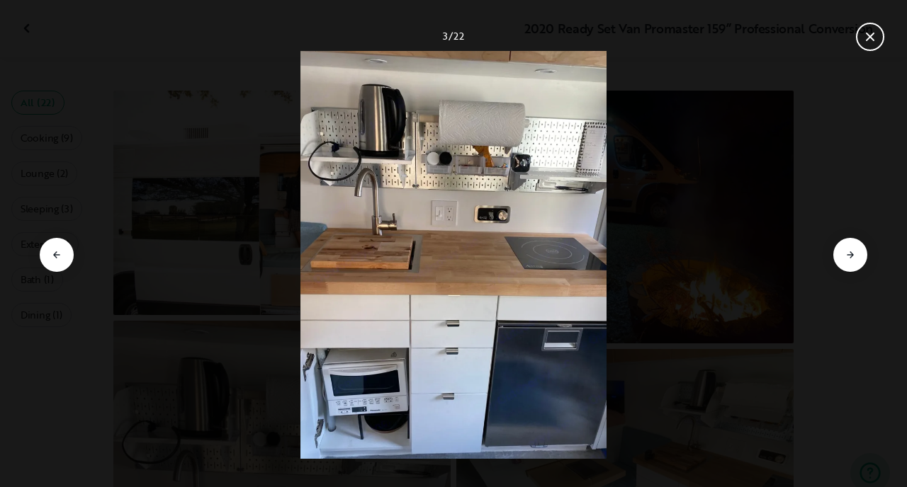

--- FILE ---
content_type: text/html; charset=utf-8
request_url: https://ca.outdoorsy.com/rv-rental/vero-beach_fl/2020_dodge_promaster_194241-listing/photos?image=1635726
body_size: 19477
content:
<!DOCTYPE html><html lang="en-ca"><head><link rel="preload" as="style" data-href="https://use.typekit.net/sek7qeo.css" data-optimized-fonts="true"/><meta charSet="utf-8"/><link rel="preconnect" href="https://use.typekit.net" crossorigin="anonymous"/><link rel="preconnect" href="https://p.typekit.net" crossorigin="anonymous"/><link rel="stylesheet" data-href="https://use.typekit.net/sek7qeo.css" data-optimized-fonts="true"/><link rel="icon" href="/favicon.png"/><link rel="manifest" href="/manifest.json"/><meta property="fb:app_id" content="604465049688341"/><meta name="twitter:card" content="summary"/><meta name="twitter:site" content="@outdoorsy"/><meta name="application-name" content="Outdoorsy"/><meta name="theme-color" content="#ffffff"/><meta name="apple-mobile-web-capable" content="yes"/><meta name="apple-mobile-web-title" content="Outdoorsy"/><meta name="apple-mobile-web-status-bar-style" content="black-translucent"/><meta name="version" content="c97fac9"/><meta name="viewport" content="width=device-width, initial-scale=1, maximum-scale=1"/><link rel="preconnect" href="https://cdn.segment.com" crossorigin="anonymous"/><link rel="preload" href="https://cdn.optimizely.com/datafiles/VA837yshM4H8cwibjQNoJ.json"/><link rel="preconnect" href="//logx.optimizely.com"/><meta name="robots" content="max-image-preview:large"/><title>Photos | 2020 Dodge Other Camper van Rental in Vero Beach, FL | Outdoorsy</title><meta name="description" content="See 22 photos of this 2020 Dodge Other Camper van in Vero Beach, FL for rent now at CA$276.61/night"/><meta property="og:url" content="https://ca.outdoorsy.com/rv-rental/vero-beach_fl_united-states/2020_dodge_other_194241-listing"/><meta property="og:title" content="2020 Dodge Other Camper van Rental in Vero Beach, FL"/><meta property="og:description" content="See 22 photos of this 2020 Dodge Other Camper van in Vero Beach, FL for rent now at CA$276.61/night"/><meta property="og:image" content="https://res.cloudinary.com/outdoorsy/image/upload/c_limit,w_2880,h_2160/t_odw,a_exif,q_auto,f_webp,h_630,w_1200,c_fill/v1619388157/p/rentals/194241/images/qfszla2o0xqhvu7n81cw.jpg"/><meta property="og:type" content="product"/><meta property="product:price:amount" content="CA$276.61"/><meta property="product:price:currency" content="CAD"/><link rel="canonical" href="https://ca.outdoorsy.com/rv-rental/vero-beach_fl_united-states/2020_dodge_other_194241-listing/photos"/><link rel="alternate" href="https://www.outdoorsy.de/rv-rental/vero-beach_fl_united-states/2020_dodge_other_194241-listing/photos" hrefLang="de-de"/><link rel="alternate" href="https://www.outdoorsy.com.au/rv-rental/vero-beach_fl_united-states/2020_dodge_other_194241-listing/photos" hrefLang="en-au"/><link rel="alternate" href="https://ca.outdoorsy.com/rv-rental/vero-beach_fl_united-states/2020_dodge_other_194241-listing/photos" hrefLang="en-ca"/><link rel="alternate" href="https://www.outdoorsy.co.uk/rv-rental/vero-beach_fl_united-states/2020_dodge_other_194241-listing/photos" hrefLang="en-gb"/><link rel="alternate" href="https://nz.outdoorsy.com/rv-rental/vero-beach_fl_united-states/2020_dodge_other_194241-listing/photos" hrefLang="en-nz"/><link rel="alternate" href="https://www.outdoorsy.com/rv-rental/vero-beach_fl_united-states/2020_dodge_other_194241-listing/photos" hrefLang="en-us"/><link rel="alternate" href="https://es.outdoorsy.com/rv-rental/vero-beach_fl_united-states/2020_dodge_other_194241-listing/photos" hrefLang="es-es"/><link rel="alternate" href="https://ca-fr.outdoorsy.com/rv-rental/vero-beach_fl_united-states/2020_dodge_other_194241-listing/photos" hrefLang="fr-ca"/><link rel="alternate" href="https://www.outdoorsy.fr/rv-rental/vero-beach_fl_united-states/2020_dodge_other_194241-listing/photos" hrefLang="fr-fr"/><link rel="alternate" href="https://www.outdoorsy.it/rv-rental/vero-beach_fl_united-states/2020_dodge_other_194241-listing/photos" hrefLang="it-it"/><meta name="next-head-count" content="41"/><link rel="preload" href="/_next/static/css/603c58905c288321.css" as="style"/><link rel="stylesheet" href="/_next/static/css/603c58905c288321.css" data-n-g=""/><link rel="preload" href="/_next/static/css/308a11eeecef243b.css" as="style"/><link rel="stylesheet" href="/_next/static/css/308a11eeecef243b.css" data-n-p=""/><link rel="preload" href="/_next/static/css/d0539006b2bfc913.css" as="style"/><link rel="stylesheet" href="/_next/static/css/d0539006b2bfc913.css" data-n-p=""/><noscript data-n-css=""></noscript><script defer="" nomodule="" src="/_next/static/chunks/polyfills-78c92fac7aa8fdd8.js"></script><script src="https://cdn.cookielaw.org/scripttemplates/otSDKStub.js" data-domain-script="0192f822-f2dd-7198-a9f7-766683b5409e" defer="" data-nscript="beforeInteractive"></script><script src="/_next/static/chunks/webpack-86d15b5756ca85b3.js" defer=""></script><script src="/_next/static/chunks/framework-c4e8a6e1a702ade1.js" defer=""></script><script src="/_next/static/chunks/main-c85018673b3249e2.js" defer=""></script><script src="/_next/static/chunks/pages/_app-da4a9ce0e6c061dc.js" defer=""></script><script src="/_next/static/chunks/86492-c7b11fd0e2012671.js" defer=""></script><script src="/_next/static/chunks/46066-5a8f502e62ca9233.js" defer=""></script><script src="/_next/static/chunks/50013-8074d1e34ea18b18.js" defer=""></script><script src="/_next/static/chunks/34382-23f5980fdde48df5.js" defer=""></script><script src="/_next/static/chunks/pages/rv-rental/%5Blocation%5D/%5Bslug%5D/photos-b99976691e6f83f2.js" defer=""></script><script src="/_next/static/c97fac9/_buildManifest.js" defer=""></script><script src="/_next/static/c97fac9/_ssgManifest.js" defer=""></script><link rel="stylesheet" href="https://use.typekit.net/sek7qeo.css"/></head><body class=""><div id="__next"><!--$--><!--/$--><!--$--><!--/$--><!--$--><div class="fixed z-1299 bottom-6 right-6 transition-[margin-bottom] duration-300"></div><!--/$--><div class="font-sans" id="app"><div id="global-headers" class="relative"><div class=""></div></div><div class="relative min-h-[60vh]"><main class="overflow-hidden"><div class="grid grid-cols-main container-main gap-x-default"><div class="relative min-w-full gap-x-default col-start-0 col-span-16 lg:col-start-0 lg:col-span-18"><button class="GalleryOverlay_closeButton__tuVak" aria-label="Close gallery" data-testid="gallery-overlay-close-btn" style="position:absolute"><svg xmlns="http://www.w3.org/2000/svg" width="20" height="20" fill="none" viewBox="0 0 20 20" class="Icon_icon__h86M2"><path fill="currentColor" fill-rule="evenodd" d="M9.61 7.56a.55.55 0 0 1 .78 0l2.05 2.05a.55.55 0 0 1 0 .78l-2.05 2.05a.55.55 0 1 1-.78-.78L11.273 10 9.61 8.34a.55.55 0 0 1 0-.78" clip-rule="evenodd"></path></svg></button></div></div><header class="GalleryOverlay_header__GMNQb" id="gallery-header" style="position:absolute"><div class="GalleryHeader_wrapper__qUMxL gap-x-default md:grid-cols-main md:container-main"><div class="GalleryHeader_container__OyjNz"><h1 class="GalleryHeader_title__8PIlg">2020 Ready Set Van Promaster 159” Professional Conversion</h1></div></div></header><div class="grid grid-cols-main container-main gap-x-default"><section class="relative min-w-full gap-x-default col-start-0 col-span-16 lg:col-start-0 lg:col-span-18"><div class="GalleryOverlay_content__z3NW1 md:gap-x-default md:grid-cols-main"><aside class="GalleryOverlay_categories__DnFYF"><div class="GalleryCategories_wrapper__vUtIO"><div><button data-testid="button" data-size="small" data-shape="rectangle" data-variant="primary-outlined" class="Button_button__98gTJ before-focus-style rounded relative highlight transition-all duration-500 GalleryCategories_button__OxsYO"><span class="Button_content__wtKp9">All (22)</span></button></div><div><button data-testid="button" data-size="small" data-shape="rectangle" data-variant="gray-outlined" class="Button_button__98gTJ before-focus-style rounded relative highlight transition-all duration-500 GalleryCategories_button__OxsYO"><span class="Button_content__wtKp9">Cooking (9)</span></button></div><div><button data-testid="button" data-size="small" data-shape="rectangle" data-variant="gray-outlined" class="Button_button__98gTJ before-focus-style rounded relative highlight transition-all duration-500 GalleryCategories_button__OxsYO"><span class="Button_content__wtKp9">Lounge (2)</span></button></div><div><button data-testid="button" data-size="small" data-shape="rectangle" data-variant="gray-outlined" class="Button_button__98gTJ before-focus-style rounded relative highlight transition-all duration-500 GalleryCategories_button__OxsYO"><span class="Button_content__wtKp9">Sleeping (3)</span></button></div><div><button data-testid="button" data-size="small" data-shape="rectangle" data-variant="gray-outlined" class="Button_button__98gTJ before-focus-style rounded relative highlight transition-all duration-500 GalleryCategories_button__OxsYO"><span class="Button_content__wtKp9">Exterior (6)</span></button></div><div><button data-testid="button" data-size="small" data-shape="rectangle" data-variant="gray-outlined" class="Button_button__98gTJ before-focus-style rounded relative highlight transition-all duration-500 GalleryCategories_button__OxsYO"><span class="Button_content__wtKp9">Bath (1)</span></button></div><div><button data-testid="button" data-size="small" data-shape="rectangle" data-variant="gray-outlined" class="Button_button__98gTJ before-focus-style rounded relative highlight transition-all duration-500 GalleryCategories_button__OxsYO"><span class="Button_content__wtKp9">Dining (1)</span></button></div></div></aside><main class="GalleryOverlay_photos__rYo3O"><div class="GalleryList_wrapper__wpMKS"><div class="flex items-center justify-center h-64 col-span-2"><div class="text-gray-500 animate-pulse">Loading images...</div></div></div></main></div></section></div></main></div><div class=""></div></div><div class="Toastify"></div><div id="div-gpt-ad-1614955491295-0"></div></div><script id="__NEXT_DATA__" type="application/json">{"props":{"pageProps":{"query":{"location":"vero-beach_fl","slug":"2020_dodge_promaster_194241-listing"},"pathname":"/rv-rental/[location]/[slug]/photos","props":{}},"locale":"en-ca","messages":{"default":{}},"initialReduxState":{"modal":{"id":""},"dryDateProposal":{"data":null,"error":false,"isLoading":false},"postDateProposal":{"data":null,"error":false,"isLoading":false},"patchProposal":{"data":null,"error":false,"isLoading":false},"addons":{},"availability":{"data":[],"isFetched":false},"auth":{"hasTriedFetch":false,"isLoggingIn":false,"isFetching":false,"user":null,"isAuthenticated":false,"error":null,"phone":{"number":"","isModalOpen":false,"isTexting":false,"isResending":false,"isTexted":true,"isVerifyingCode":false,"isVerifiedCode":false,"error":null},"resetPassword":{"error":null,"loading":false}},"checkout":{"bundles":null,"booking":null,"checkoutSteps":null,"isLoading":false},"booking":{"details":{"data":null,"isFetching":false},"services":{"data":[],"isFetching":false},"owner":{"data":{},"isFetching":false,"error":false},"passenger":{"data":[],"isFetching":false,"error":false},"insuranceBundles":{"data":[],"isFetching":false,"error":false},"file":{"isFetching":false,"error":false},"bookingBundle":{"data":{},"isUpdated":false,"isUpdating":false,"error":false},"cards":{"data":[],"isFetching":false,"error":false},"withdrawalReasons":{"data":[],"isFetching":false,"error":false},"addService":{"isFetching":false,"error":false},"removeService":{"isFetching":false,"error":false},"addPassenger":"initial","removePassenger":"initial","updateStatus":{"isFetching":false,"error":false},"updateDriverVerification":{"isFetching":false,"error":false},"cancellationDetail":{"data":null,"isFetching":false,"error":false},"handoff":{"data":null,"isFetching":false,"error":false},"weather":{"data":null,"isFetching":false,"error":false}},"bookings":{"bookings":{}},"bookingsReview":{"data":[],"isFetching":false,"error":false},"cookies":{},"creditCards":{"cards":null},"delivery":{},"filterSlides":{"category":"all"},"globalHeader":{},"insuranceBundles":[],"listing":{"data":{"id":194241,"name":"2020 Ready Set Van Promaster 159” Professional Conversion","filtered_name":"","type":"camper-van","rental_category":"rv","display_vehicle_type":"Camper van","description":"Beautiful, professionally converted high roof long wheelbase Ram Promaster with amenities beyond most anything at this level, and it discreetly fits in a parking space!\n\nOur new favorite thing is to \"glamp\" with this van. We usually go to a legit camp site and we set up some chairs by the fire. And that is it! We cook on the van induction stove, but we do of course break out the smores on the real fire.\n\nWood floors, Birch cabinets, Comfy clean new full sized bed (*Note: not great for people \u003e 6'2\" unless one person laying a bit diagonal), Beautiful stainless sink, Induction cooktop, Stainless fridge with small freezer, Toaster oven, Marine toilet (liquids only please!), Rooftop A/C, Rooftop Air Vent/fan, a TON of storage, e.g. Garage for Toys like 2x full size mountain bikes (!), HOT water in sink, and HOT shower in cargo door area (outdoor - we just wear swimsuits instead of setting up a curtain). Van also has a safe bolted to the van chassis that can hold e.g. several laptops.\n\nBest part: Two Tesla batteries give you over plenty of power for the rooftop air conditioner overnight (no generator needed!) along with all your other electronics, and a 27 Gallon freshwater tank with self-draining greywater tank. No built in heater but we use a space heater on cold nights.\n\nIf you run out of battery, you can just plug in extension cord to regular home power outlet or drive the van for 5 hours or so for a full recharge via the alternator. Solar panels too mean that the van will run basically forever if you aren't using the air conditioner or space heater- its good for 1-2 days off the grid without recharging if you are using those.\n\nWindow covers for stealth camping\n\nTwo security cameras if you like that can be accessed by downloading the Amazon Blink app (you can change the password for privacy…)","filtered_description":"","summary":"","vehicle_class":"","vehicle_make":"Dodge","vehicle_model":"Other","vehicle_gvwr":0,"vehicle_box_length":0,"vehicle_length_with_hitch":0,"vehicle_amps":0,"vehicle_width":0,"vehicle_height":0,"vehicle_dry_weight":0,"vehicle_license_plate_state":"FL","vehicle_title":"2020 Dodge Other","slug":"/rv-rental/vero-beach_fl_united-states/2020_dodge_other_194241-listing","vehicle_year":2020,"vehicle_length":20,"availability_set":false,"created":"0001-01-01T00:00:00Z","updated":"0001-01-01T00:00:00Z","last_published":"2025-12-02T07:41:15.134928-08:00","first_published":"2020-10-05T16:07:44.97983-07:00","owner_user_id":1665210,"dealer":false,"pro":false,"unavailable":false,"has_been_published":true,"has_checkout_questions":false,"owner":{"id":1665210,"first_name":"Jordon","last_name":"Beckler","avatar_url":"","logo_url":"","mast_image_url":"https://res.cloudinary.com/outdoorsy/image/upload/v1611443232/p/users/1665210/images/hvrjpbqn55biodkurvlx.jpg","dealer":false,"pro":false,"guest":false,"slug":"","social":[],"cancel_policy":"flexible","cancel_policy_combo_bookings":"flexible","hidden":false,"description":"Hi!  The camper van is my child!  My girlfriend and I use it for weekends and vacations, and sometime spontaneous getways. Its been great during COVID. We take a lot of pride in the R/V and it is really nice. We are hardworking (Professor \u0026 lawyer), tidy people, and we also love entertaining, so it is with great pleasure that I would lend out the camper van for someone else to have an awesome experience!","experience":"","years_owned":1,"years_rving":0,"phone":"","disable_phone":false,"score":0,"reviews_count":5,"owner_score":5,"owner_reviews_count":3,"time_to_first_action":0,"response_percent":0,"average_response_time":0,"median_response_time":0,"total_bookings":0,"accepted_bookings":0,"accept_percent":0,"search_metrics_start_date":"0001-01-01T00:00:00Z","business_name":"","business_description":"","filtered_business_description":"","business_phone":"","business_website":"","outdoorsy_display_name":"","locale_language":"en-us","locale_base_currency":"USD","created":"2020-10-05T15:17:38.265524-07:00"},"description_included":"Fresh linens, Good french press coffee and espresso maker with pods, Hair dryer, Clothes steamer, Comprehensive first aid kit, Firewood and firestarter upon request. Plenty of other stuff available upon request (we have lots of hobbies so just let us know!)\n\nVerizon hotspot available, it costs me $15 per 5Gb after the monthly fee, so this is the same cost I will pass directly on to you.  Just as a reference, if you set your devices to low-data mode, this 5Gb will probably stream about 8 hours of netflix based on 0.7 Gb/hr at standard definition.  Just make sure you don't let your cell phone automatically connect to the hotspot if not needed!  5 Gb should be plenty for doing routine work.","description_recommendations":"We recommend camping at a campsite (in thr van of course), or going stealth mode parked in a residential neighborhood in a city. \"boondocking\" they call it - we haven't been bother by the cops yet...\n\nThere are also some great places nearby our home, on HipCamp.com\nWe recommend Ashby Acres - such a cool little spot to hang with horses by a fire.\nGo to the Keys!  Go to the springs near Ocala. Watch a rocket launch at canaveral! Head to Nashville, Savannah, or Charleston!  Go to the NC mountains even.","description_other":"We don’t want to put TOO many miles on the van, so we would rather folks didn’t take it too much farther than the southern Appalachian Mountains...\n\nNeed about 45 minutes before setting out to fill out the paperwork and train you on the van systems, but overall its pretty turn-key! Power management is important, however, so its important to discuss this.","published":true,"hidden":false,"external":false,"features":{"air_conditioner":true,"audio_inputs":true,"awning":false,"backup_camera":true,"bath_towels":false,"bathroom_sink":false,"beds_bunk":null,"beds_dinette_conversion":null,"beds_fold_out_sofa":null,"beds_full":1,"beds_king":0,"beds_other":null,"beds_queen":0,"beds_twin":0,"bike_rack":true,"bluetooth":false,"brake_controller":false,"burning_man_friendly":false,"cd_player":false,"ceiling_fan":true,"coffee_maker":false,"connector_type":null,"cooking_basics":false,"dining_table":true,"dishes_and_utensils":false,"extra_storage":true,"festival_friendly":false,"fuel_tank":24,"fuel_type":"gas","generator":true,"gray_tank":7,"handicap_accessible":false,"heater":false,"hitch_weight":null,"hookup_electric":false,"hookup_sewer":false,"hookup_water":false,"hot_water":false,"hot_water_tank":false,"inside_shower":false,"international_travel_allowed":false,"inverter":true,"kitchen_sink":true,"leveling_jacks":false,"microwave":false,"minimum_age":0,"mpg":0,"one_way_rentals":false,"outside_shower":true,"oven":true,"pet_friendly":false,"potable_water":false,"pots_and_pans":false,"propane_tank":0,"provides_receivers":false,"radio":true,"refrigerator":true,"satellite":false,"sewage_tank":0,"skylight":true,"slide_outs":0,"smoking_allowed":false,"solar":true,"stove":true,"tailgate_friendly":true,"toilet":true,"toilet_paper":false,"toiletries":false,"tow_hitch":true,"trailer_weight":null,"transmission":"automatic","tv_dvd":false,"washer_dryer":false,"water_tank":27,"wifi":false},"FeaturesMap":null,"coachnet_required":false,"coachnet_ready":true,"instant_book":false,"instant_book_leeway":0,"instant_book_type":"all","sleeps":2,"seatbelts":2,"sleeps_adults":0,"sleeps_kids":0,"minimum_renter_age":25,"rental_price_usage_item_id":0,"rental_price_usage_item":{"id":0,"owner_id":0,"name":"","unit":"","fee_type":"","included":0,"included_period":"","unlimited":false,"archived":false,"tax_rate_id":0,"single_tier":false},"presentment_currency":"CAD","settlement_currency":"USD","favorite":false,"delivery":true,"disallow_movement":false,"delivery_radius":100,"delivery_radius_miles":100,"delivery_radius_unit":"mile","estimated_delivery_price_per_mile":300,"original_url":"","primary_image_url":"https://res.cloudinary.com/outdoorsy/image/upload/v1619388157/p/rentals/194241/images/qfszla2o0xqhvu7n81cw.jpg","images":[{"id":1635721,"rental_id":194241,"primary":true,"interior_primary":false,"category":{"slug":"kitchen","name":"Cooking"},"position":1,"ai_position":14,"ai_description":"A happy couple stands in their open white **rv rental** camper van, featuring a custom interior design for travel adventures.","tags":"","description":"","skip_enhance":false,"video":false,"url":"https://res.cloudinary.com/outdoorsy/image/upload/v1619388157/p/rentals/194241/images/qfszla2o0xqhvu7n81cw.jpg","best":false,"status":"approved"},{"id":1635722,"rental_id":194241,"primary":false,"interior_primary":false,"category":{"slug":"travel","name":"Lounge"},"position":2,"ai_position":4,"ai_description":"A person relaxes by a warm campfire at night, beside a well-appointed RV rental camper van with its door open.","tags":"","description":"","skip_enhance":false,"video":false,"url":"https://res.cloudinary.com/outdoorsy/image/upload/v1619388169/p/rentals/194241/images/iflghegehnmyf53i1ags.jpg","best":false,"status":"approved"},{"id":1635726,"rental_id":194241,"primary":false,"interior_primary":false,"category":{"slug":"kitchen","name":"Cooking"},"position":3,"ai_position":3,"ai_description":"RV rental kitchen: compact setup with wood counter, sink, cooktop, kettle, under-counter fridge/microwave \u0026 pegboard storage.","tags":"","description":"","skip_enhance":false,"video":false,"url":"https://res.cloudinary.com/outdoorsy/image/upload/v1619388178/p/rentals/194241/images/o5rjiymwnrfetel8fxid.jpg","best":false,"status":"approved"},{"id":1635724,"rental_id":194241,"primary":false,"interior_primary":false,"category":{"slug":"kitchen","name":"Cooking"},"position":4,"ai_position":7,"ai_description":"Inside an **rv rental**: a compact living space featuring a bed, kitchenette, and work area for on-the-go comfort.","tags":"","description":"","skip_enhance":false,"video":false,"url":"https://res.cloudinary.com/outdoorsy/image/upload/v1619388194/p/rentals/194241/images/upes8iqs1qlrpag9kbvt.jpg","best":false,"status":"approved"},{"id":1521459,"rental_id":194241,"primary":false,"interior_primary":false,"category":{"slug":"bedroom","name":"Sleeping"},"position":5,"ai_position":2,"ai_description":"Cozy bed setup in an rv rental, featuring pillows, a surfboard bag, and overhead cabinets for storage in a converted van.","tags":"","description":"","skip_enhance":false,"video":false,"url":"https://res.cloudinary.com/outdoorsy/image/upload/v1619388217/p/rentals/194241/images/t6s4kazgwrsylabrdv3o.jpg","best":false,"status":"approved"},{"id":1521445,"rental_id":194241,"primary":false,"interior_primary":false,"category":{"slug":"exterior","name":"Exterior"},"position":6,"ai_position":9,"ai_description":"This white Ram ProMaster camper van conversion for rv rental offers a peek inside its cozy interior with a kitchen and seating.","tags":"","description":"","skip_enhance":false,"video":false,"url":"https://res.cloudinary.com/outdoorsy/image/upload/v1619388231/p/rentals/194241/images/inwoagkidrexvkw4bsxz.jpg","best":false,"status":"approved"},{"id":1521457,"rental_id":194241,"primary":false,"interior_primary":false,"category":{"slug":"bathroom","name":"Bath"},"position":7,"ai_position":5,"ai_description":"Compact rv rental interior: A hand lifts the seat of a composting toilet integrated under a bed, with storage visible.","tags":"","description":"","skip_enhance":false,"video":false,"url":"https://res.cloudinary.com/outdoorsy/image/upload/v1619388247/p/rentals/194241/images/uvzvgp8jicdwghcvymqn.jpg","best":false,"status":"approved"},{"id":1521455,"rental_id":194241,"primary":false,"interior_primary":false,"category":{"slug":"kitchen","name":"Cooking"},"position":8,"ai_position":1,"ai_description":"Inside an RV rental: Compact kitchenette with induction cooktop, fridge, and sink, alongside the driver's seat area.","tags":"","description":"","skip_enhance":false,"video":false,"url":"https://res.cloudinary.com/outdoorsy/image/upload/v1619388264/p/rentals/194241/images/hxvccqeybac0agzhx4gn.jpg","best":false,"status":"approved"},{"id":1521458,"rental_id":194241,"primary":false,"interior_primary":false,"category":{"slug":"bedroom","name":"Sleeping"},"position":9,"ai_position":6,"ai_description":"Practical storage in an rv rental: An open drawer filled with clothes and socks, flanked by blue seats, with a bed above.","tags":"","description":"","skip_enhance":false,"video":false,"url":"https://res.cloudinary.com/outdoorsy/image/upload/v1601938405/p/rentals/194241/images/hhmgkb0hoeipla4wlszq.jpg","best":false,"status":"approved"},{"id":1521454,"rental_id":194241,"primary":false,"interior_primary":false,"category":{"slug":"kitchen","name":"Cooking"},"position":10,"ai_position":11,"ai_description":"RV rental interior features blue seating, kitchenette with sink, overhead bed, wood cabinets \u0026 AC.","tags":"","description":"","skip_enhance":false,"video":false,"url":"https://res.cloudinary.com/outdoorsy/image/upload/v1601938368/p/rentals/194241/images/dm9ecnqhtqfkrt6orotk.jpg","best":false,"status":"approved"},{"id":1521461,"rental_id":194241,"primary":false,"interior_primary":false,"category":{"slug":"exterior","name":"Exterior"},"position":11,"ai_position":12,"ai_description":"White RV rental (Ram Promaster camper van) parked on gravel in a beautiful fall landscape with colorful trees under a cloudy sky.","tags":"","description":"","skip_enhance":false,"video":false,"url":"https://res.cloudinary.com/outdoorsy/image/upload/v1601938436/p/rentals/194241/images/b9mgqgnprm0ofhymlasb.jpg","best":false,"status":"approved"},{"id":1521460,"rental_id":194241,"primary":false,"interior_primary":false,"category":{"slug":"exterior","name":"Exterior"},"position":12,"ai_position":10,"ai_description":"Experience van life with this cozy white rv rental, parked on a gravel path by a lake and vibrant autumn trees. Open door shows interior.","tags":"","description":"","skip_enhance":false,"video":false,"url":"https://res.cloudinary.com/outdoorsy/image/upload/v1601938435/p/rentals/194241/images/utdqgmeduusnqfmdejiq.jpg","best":false,"status":"approved"},{"id":1521456,"rental_id":194241,"primary":false,"interior_primary":false,"category":{"slug":"kitchen","name":"Cooking"},"position":13,"ai_position":15,"ai_description":"RV rental interior: Lift the blue cushion to reveal secure under-bench storage with a keypad safe and essential supplies.","tags":"","description":"","skip_enhance":false,"video":false,"url":"https://res.cloudinary.com/outdoorsy/image/upload/v1601938391/p/rentals/194241/images/pkfcxju7ybpfja7szw7o.jpg","best":false,"status":"approved"},{"id":1521453,"rental_id":194241,"primary":false,"interior_primary":false,"category":{"slug":"exterior","name":"Exterior"},"position":14,"ai_position":16,"ai_description":"This converted Ram ProMaster camper van interior, suitable for RV rental, shows a kitchenette and seating.","tags":"","description":"","skip_enhance":false,"video":false,"url":"https://res.cloudinary.com/outdoorsy/image/upload/v1601938367/p/rentals/194241/images/r8hxpudy0tkv5zasnm89.jpg","best":false,"status":"approved"},{"id":1521462,"rental_id":194241,"primary":false,"interior_primary":false,"category":{"slug":"bedroom","name":"Sleeping"},"position":15,"ai_position":13,"ai_description":"Explore this RV rental's rear setup: elevated bed, organized storage bins, and external shower for convenience.","tags":"","description":"","skip_enhance":false,"video":false,"url":"https://res.cloudinary.com/outdoorsy/image/upload/v1601938438/p/rentals/194241/images/dwbtdwgizhzyd5cvpcy5.jpg","best":false,"status":"approved"},{"id":1635723,"rental_id":194241,"primary":false,"interior_primary":false,"category":{"slug":"dining","name":"Dining"},"position":16,"ai_position":20,"ai_description":"A couple enjoys dinner inside their RV rental. A campfire glows outside the open door, offering a cozy travel meal experience.","tags":"","description":"","skip_enhance":false,"video":false,"url":"https://res.cloudinary.com/outdoorsy/image/upload/v1619388316/p/rentals/194241/images/hqpfxwm7rverv3mxq5uh.jpg","best":false,"status":"approved"},{"id":1635727,"rental_id":194241,"primary":false,"interior_primary":false,"category":{"slug":"kitchen","name":"Cooking"},"position":17,"ai_position":21,"ai_description":"RV rental kitchen: compact setup with wooden counters, sink (with cover), induction cooktop, and pegboard storage for a kettle and paper towels.","tags":"","description":"","skip_enhance":false,"video":false,"url":"https://res.cloudinary.com/outdoorsy/image/upload/v1619388283/p/rentals/194241/images/vr4qlatd0rzdm3len5hz.jpg","best":false,"status":"approved"},{"id":1635728,"rental_id":194241,"primary":false,"interior_primary":false,"category":{"slug":"kitchen","name":"Cooking"},"position":18,"ai_position":8,"ai_description":"Modern RV rental kitchen featuring a sink, induction cooktop, and organized pegboard storage for efficient small-space living.","tags":"","description":"","skip_enhance":false,"video":false,"url":"https://res.cloudinary.com/outdoorsy/image/upload/v1611439773/p/rentals/194241/images/lfd8a5aw2ex9ou6iyhgw.jpg","best":false,"status":"approved"},{"id":1635729,"rental_id":194241,"primary":false,"interior_primary":false,"category":{"slug":"kitchen","name":"Cooking"},"position":19,"ai_position":22,"ai_description":"A person enjoys a meal from a bowl in an RV rental's campervan kitchen, featuring a sink, stove, and fridge.","tags":"","description":"","skip_enhance":false,"video":false,"url":"https://res.cloudinary.com/outdoorsy/image/upload/v1611439787/p/rentals/194241/images/tyniazlq9xu5g7pqpo08.jpg","best":false,"status":"approved"},{"id":1635730,"rental_id":194241,"primary":false,"interior_primary":false,"category":{"slug":"travel","name":"Lounge"},"position":20,"ai_position":18,"ai_description":"A surfer washes his board outside an rv rental van after a session, showcasing van life convenience.","tags":"","description":"","skip_enhance":false,"video":false,"url":"https://res.cloudinary.com/outdoorsy/image/upload/v1611439804/p/rentals/194241/images/qpbcmt32ccplaettxt3l.jpg","best":false,"status":"approved"},{"id":1635731,"rental_id":194241,"primary":false,"interior_primary":false,"category":{"slug":"exterior","name":"Exterior"},"position":21,"ai_position":17,"ai_description":"White Ram ProMaster camper van RV rental with open side door, parked in an autumn landscape with colorful trees.","tags":"","description":"","skip_enhance":false,"video":false,"url":"https://res.cloudinary.com/outdoorsy/image/upload/v1619388302/p/rentals/194241/images/ybnbwh5kigssdmmncmcs.jpg","best":false,"status":"approved"},{"id":1635732,"rental_id":194241,"primary":false,"interior_primary":false,"category":{"slug":"exterior","name":"Exterior"},"position":22,"ai_position":19,"ai_description":"Experience van life with an rv rental! This white camper van's open door reveals its interior, parked by a lake with autumn trees.","tags":"","description":"","skip_enhance":false,"video":false,"url":"https://res.cloudinary.com/outdoorsy/image/upload/v1611439817/p/rentals/194241/images/cdzij6lrzp8iw5d4bskb.jpg","best":false,"status":"approved"}],"items":[{"id":246554,"rental_id":194241,"name":"In and outside service","description":"This takes me 8 hours...Clean inside and outside, Battery charge, water fill, fuel fill, tire fill, bedsheets.","required":true,"daily":false,"price":8900,"position":0,"available":1,"category":"","deferred":false},{"id":183433,"rental_id":194241,"name":"Camping kit","description":"Firewood, fire starter, chairs, and smores","required":false,"daily":false,"price":2500,"position":0,"available":1,"category":"","deferred":false},{"id":183432,"rental_id":194241,"name":"Verizon hotspot","description":"5 Gb for 15$","required":false,"daily":false,"price":1500,"position":0,"available":4,"category":"","deferred":true},{"id":183431,"rental_id":194241,"name":"Toilet cleaning fee","description":"The toilet is liquids only- please sit to pee. Must be returned completely clean if used.","required":false,"daily":false,"price":15000,"position":0,"available":1,"category":"","deferred":true}],"position":0,"score":5,"reviews_num":3,"group_score":0,"group_reviews_score":0,"group_reviews_num":0,"favorite_count":91,"location":{"city":"Vero Beach","state":"FL","county":"","country":"US","street":"466 19th Pl","zip":"32960","lat":27.638,"lng":-80.383},"geopoint":{"lat":27.638,"lon":-80.383},"group_on_map":false,"current_location_id":0,"locale":{"base_currency":"USD","distance_unit":"miles","weight_unit":"lbs","length_unit":"feet","liquid_unit":"gallons"},"booking_prices":[{"rental_id":194241,"date_range":{"gte":"2026-01-18","lte":"2026-01-18"},"booking_start":"2026-01-18","booking_end":"2026-01-18","minimum_booking_days":2,"price":19900,"max_price":19900,"range":"DAILY"},{"rental_id":194241,"date_range":{"gte":"2026-01-18","lte":"2026-01-24"},"booking_start":"2026-01-18","booking_end":"2026-01-24","minimum_booking_days":2,"price":138305,"max_price":139300,"range":"WEEKLY"},{"rental_id":194241,"date_range":{"gte":"2026-01-18","lte":"2026-02-14"},"booking_start":"2026-01-18","booking_end":"2026-02-14","minimum_booking_days":2,"price":554713,"max_price":557200,"range":"MONTHLY"}],"price_per_day":27661,"price_per_week":192244,"price_per_month":771052,"price_estimate":18374,"price_gap":-1526,"low_price_per_day":0,"low_price_per_week":0,"low_price_per_month":0,"can_charge_security_deposit":true,"weekly_discount":0,"monthly_discount":0,"allows_long_term":false,"security_deposit":139000,"minimum_deposit":0,"deposit_percentage":0,"use_day_pricing":false,"use_tax_inclusive_pricing":false,"cancel_policy":"flexible","cancel_policy_combo_bookings":"","minimum_days":0,"minimum_days_pricing_rule":2,"request_less_than_minimum_days":0,"booking_leeway_days":0,"active_options":{"date":"2026-01-18","day_price":27661,"max_override_price":0,"week_price":192244,"weekly_rate_per_day":27464,"weekly_discount_percentage":0,"month_price":771052,"monthly_rate_per_day":27538,"monthly_discount_percentage":0,"cancel_policy":"flexible","cancel_policy_combo_bookings":"","minimum_days":2,"use_day_pricing":false,"use_tax_inclusive_pricing":false,"instant_book":false},"cancel_text":"","house_rules":"","prep_fee":{"amount":10425,"description":"This fee will cover preparing and sanitizing the unit prior to each rental. It takes a full day to get it to the meticulous quality we feel comfortable passing on to you."},"generator_usage_item_id":230462,"generator_usage_item":{"id":230462,"owner_id":0,"name":"generator","unit":"hour","fee_type":"","included":0,"included_period":"daily","unlimited":true,"archived":false,"tax_rate_id":0,"single_tier":false,"tiers":[{"id":238937,"usage_based_item_id":230462,"price":417,"maximum":0,"minimum_fee":0}]},"mileage_usage_item_id":230461,"mileage_usage_item":{"id":230461,"owner_id":0,"name":"mileage","unit":"mile","fee_type":"","included":100,"included_period":"daily","unlimited":false,"archived":false,"tax_rate_id":0,"single_tier":false,"tiers":[{"id":238936,"usage_based_item_id":230461,"price":139,"maximum":0,"minimum_fee":0}]},"delivery_usage_item_id":230458,"delivery_usage_item":{"id":230458,"owner_id":0,"name":"Delivery","unit":"mile","fee_type":"delivery","included":0,"included_period":"trip","unlimited":false,"archived":false,"tax_rate_id":0,"single_tier":false,"tiers":[{"id":238933,"usage_based_item_id":230458,"price":417,"maximum":100,"minimum_fee":5000}]},"insurance_renter_adjustable":false,"insurance_state":"approved","insurance_coverage":"","insurance_eligible":true,"insurance_plan":{"id":98,"label":"Outdoorsy Camper Van Protection","requires_driver_verification":false,"renter_headline":"","renter_body":""},"custom_insurance_text":"","min_bundle_day_price":4495,"min_bundle_day_price_with_delivery":2996,"breadcrumb":{"id":"5025","locale":"en-us","country_alpha":"US","location":{"lat":27.63864,"lon":-80.39727},"localities":["121332","488","646","5025"],"metadata":{"search_hits":1319},"crumbs":[{"title":"United States","url":"https://www.outdoorsy.com/rv-rental/united-states"},{"title":"Florida","url":"https://www.outdoorsy.com/rv-rental/florida"},{"title":"Indian River County","url":"https://www.outdoorsy.com/rv-rental/florida/indian-river-county"},{"title":"Vero Beach","url":"https://www.outdoorsy.com/rv-rental/florida/vero-beach"}]},"nearby_content":[{"type":"nearby-content","title":"RVs for Rent Near Vero Beach, FL","data":[{"id":"localities-5351","display":"Miami, FL","listing_count":446,"city_page_path":"rv-rental/florida/miami","city":"Miami","state":"","state_name":"","score":1099,"data_type":"nearby_localities","geopoint":{"lat":25.761681,"lon":-80.191788},"primary_image_url":""},{"id":"localities-5384","display":"Orlando, FL","listing_count":1247,"city_page_path":"rv-rental/florida/orlando","city":"Orlando","state":"","state_name":"","score":947,"data_type":"nearby_localities","geopoint":{"lat":28.538336,"lon":-81.379234},"primary_image_url":""},{"id":"localities-5446","display":"Tampa, FL","listing_count":1121,"city_page_path":"rv-rental/florida/tampa","city":"Tampa","state":"","state_name":"","score":391,"data_type":"nearby_localities","geopoint":{"lat":27.950575,"lon":-82.457176},"primary_image_url":""},{"id":"localities-5266","display":"Fort Lauderdale, FL","listing_count":505,"city_page_path":"rv-rental/florida/fort-lauderdale","city":"Fort Lauderdale","state":"","state_name":"","score":385,"data_type":"nearby_localities","geopoint":{"lat":26.122438,"lon":-80.137314},"primary_image_url":""},{"id":"localities-5241","display":"Daytona Beach, FL","listing_count":938,"city_page_path":"rv-rental/florida/daytona-beach","city":"Daytona Beach","state":"","state_name":"","score":246,"data_type":"nearby_localities","geopoint":{"lat":29.210815,"lon":-81.022835},"primary_image_url":""},{"id":"localities-5375","display":"Ocala, FL","listing_count":1208,"city_page_path":"rv-rental/florida/ocala","city":"Ocala","state":"","state_name":"","score":215,"data_type":"nearby_localities","geopoint":{"lat":29.187199,"lon":-82.140091},"primary_image_url":""},{"id":"localities-5461","display":"West Palm Beach, FL","listing_count":554,"city_page_path":"rv-rental/florida/west-palm-beach","city":"West Palm Beach","state":"","state_name":"","score":214,"data_type":"nearby_localities","geopoint":{"lat":26.715342,"lon":-80.053375},"primary_image_url":""},{"id":"localities-5269","display":"Fort Myers Beach, FL","listing_count":300,"city_page_path":"rv-rental/florida/fort-myers-beach","city":"Fort Myers Beach","state":"","state_name":"","score":177,"data_type":"nearby_localities","geopoint":{"lat":26.452024,"lon":-81.948143},"primary_image_url":""},{"id":"localities-5425","display":"Sarasota, FL","listing_count":829,"city_page_path":"rv-rental/florida/sarasota","city":"Sarasota","state":"","state_name":"","score":174,"data_type":"nearby_localities","geopoint":{"lat":27.336435,"lon":-82.530655},"primary_image_url":""}]},{"type":"nearby-content","title":"RV Rentals in Counties Near Vero Beach, FL","data":[{"id":"admin2-702","display":"Broward County, FL","listing_count":563,"city_page_path":"rv-rental/florida/broward-county","city":"","state":"","state_name":"","score":56,"data_type":"nearby_admin2","geopoint":{"lat":26.190096,"lon":-80.365868},"primary_image_url":""},{"id":"admin2-710","display":"Miami-Dade County, FL","listing_count":460,"city_page_path":"rv-rental/florida/miami-dade-county","city":"","state":"","state_name":"","score":40,"data_type":"nearby_admin2","geopoint":{"lat":25.551603,"lon":-80.63269},"primary_image_url":""},{"id":"admin2-700","display":"Citrus County, FL","listing_count":1154,"city_page_path":"rv-rental/florida/citrus-county","city":"","state":"","state_name":"","score":36,"data_type":"nearby_admin2","geopoint":{"lat":28.884884,"lon":-82.518585},"primary_image_url":""},{"id":"admin2-692","display":"Pinellas County, FL","listing_count":989,"city_page_path":"rv-rental/florida/pinellas-county","city":"","state":"","state_name":"","score":34,"data_type":"nearby_admin2","geopoint":{"lat":27.876394,"lon":-82.777855},"primary_image_url":""},{"id":"admin2-712","display":"Collier County, FL","listing_count":580,"city_page_path":"rv-rental/florida/collier-county","city":"","state":"","state_name":"","score":27,"data_type":"nearby_admin2","geopoint":{"lat":26.069984,"lon":-81.427895},"primary_image_url":""},{"id":"admin2-693","display":"Lake County, FL","listing_count":1286,"city_page_path":"rv-rental/florida/lake-county","city":"","state":"","state_name":"","score":22,"data_type":"nearby_admin2","geopoint":{"lat":28.702847,"lon":-81.778702},"primary_image_url":""},{"id":"admin2-666","display":"Alachua County, FL","listing_count":754,"city_page_path":"rv-rental/florida/alachua-county","city":"","state":"","state_name":"","score":17,"data_type":"nearby_admin2","geopoint":{"lat":29.657955,"lon":-82.301773},"primary_image_url":""},{"id":"admin2-675","display":"Polk County, FL","listing_count":1385,"city_page_path":"rv-rental/florida/polk-county","city":"","state":"","state_name":"","score":15,"data_type":"nearby_admin2","geopoint":{"lat":27.861734,"lon":-81.691154},"primary_image_url":""},{"id":"admin2-703","display":"Volusia County, FL","listing_count":1008,"city_page_path":"rv-rental/florida/volusia-county","city":"","state":"","state_name":"","score":13,"data_type":"nearby_admin2","geopoint":{"lat":29.027985,"lon":-81.075462},"primary_image_url":""}]},{"type":"nearby-content","title":"Popular parks near Vero Beach, FL","data":[{"id":"areas-10106800","display":"Everglades National Park","listing_count":381,"city_page_path":"rv-rental/florida/everglades-national-park","city":"","state":"Florida","state_name":"","score":49.6413,"data_type":"nearby_areas","geopoint":{"lat":25.32,"lon":-80.93},"primary_image_url":""},{"id":"areas-10116599","display":"Big Cypress National Preserve","listing_count":592,"city_page_path":"rv-rental/florida/big-cypress-national-preserve","city":"","state":"Florida","state_name":"","score":43.179699,"data_type":"nearby_areas","geopoint":{"lat":26.048582,"lon":-81.075462},"primary_image_url":""},{"id":"areas-10106787","display":"Biscayne National Park","listing_count":420,"city_page_path":"rv-rental/florida/biscayne-national-park","city":"","state":"Florida","state_name":"","score":41.580601,"data_type":"nearby_areas","geopoint":{"lat":25.65,"lon":-80.080002},"primary_image_url":""},{"id":"areas-10151965","display":"Canaveral National Seashore","listing_count":831,"city_page_path":"rv-rental/florida/canaveral-national-seashore","city":"","state":"Florida","state_name":"","score":41.249599,"data_type":"nearby_areas","geopoint":{"lat":28.869036,"lon":-80.838615},"primary_image_url":""},{"id":"areas-10151927","display":"Castillo de San Marcos National Monument","listing_count":666,"city_page_path":"rv-rental/florida/castillo-de-san-marcos-national-monument","city":"","state":"Florida","state_name":"","score":40.435501,"data_type":"nearby_areas","geopoint":{"lat":29.897511,"lon":-81.312447},"primary_image_url":""},{"id":"areas-10119497","display":"J N Darling National Wildlife Refuge","listing_count":331,"city_page_path":"rv-rental/florida/j-n-darling-national-wildlife-refuge","city":"","state":"Florida","state_name":"","score":40.301899,"data_type":"nearby_areas","geopoint":{"lat":26.46369,"lon":-82.089821},"primary_image_url":""},{"id":"areas-10109112","display":"Wekiwa Springs State Park","listing_count":1210,"city_page_path":"rv-rental/florida/wekiwa-springs-state-park","city":"","state":"Florida","state_name":"","score":38.303299,"data_type":"nearby_areas","geopoint":{"lat":28.73625,"lon":-81.477325},"primary_image_url":""},{"id":"areas-10151800","display":"Fort Matanzas National Monument","listing_count":799,"city_page_path":"rv-rental/florida/fort-matanzas-national-monument","city":"","state":"Florida","state_name":"","score":37.874401,"data_type":"nearby_areas","geopoint":{"lat":29.710009,"lon":-81.238792},"primary_image_url":""},{"id":"areas-10116950","display":"Little Big Econ State Forest","listing_count":1084,"city_page_path":"rv-rental/florida/little-big-econ-state-forest","city":"","state":"Florida","state_name":"","score":37.122299,"data_type":"nearby_areas","geopoint":{"lat":28.649639,"lon":-81.130074},"primary_image_url":""}]}],"education":[{"id":"5","content_type":"listing","description":"\u003cp\u003eGet all the comforts of home in your RV! Outdoorsy community member, Mike Jackson, runs through how to keep a comfortable RV with proper operation of AC and heating.\u003c/p\u003e","document":"","embed_url":"https://www.youtube.com/watch?v=qWqvHYotaDw\u0026list=PL13I5iBdPvubcFQZG-Ec35sPVECq8awyO\u0026index=6","feature":"air_conditioner","image":"https://dsqeev865ph38.cloudfront.net/media/images/Air-YT-Thumbnail.width-600.jpegquality-85.png","image_link":"","rental_type":"towable-and-drivable","title":"Air Conditioner and Heater Operation"},{"id":"4","content_type":"listing","description":"\u003cp\u003eEvery new RVers biggest concern? How to dump RV waste. But don’t fret! We have Outdoorsy community member, Mike Jackson, to talk you through it.\u003c/p\u003e","document":"","embed_url":"https://www.youtube.com/watch?v=cwhvfsW5QmY\u0026list=PL13I5iBdPvubcFQZG-Ec35sPVECq8awyO\u0026index=3","feature":"","image":"https://dsqeev865ph38.cloudfront.net/media/images/Grey-Water-YT-Thumbnail.width-600.jpegquality-85.png","image_link":"","rental_type":"towable-and-drivable","title":"How to Dump Gray and Black Tanks"},{"id":"13","content_type":"listing","description":"\u003cp\u003eSeatbelt and car seat laws for children differ based on which RV you're renting. Let's break down the requirements by RV type for a safe family road trip.\u003c/p\u003e","document":"","embed_url":"","feature":"","image":"https://dsqeev865ph38.cloudfront.net/media/images/Seatbelt_laws.width-600.jpegquality-85.png","image_link":"https://www.outdoorsy.com/blog/rv-rules-for-kids-car-seats","rental_type":"towable-and-drivable","title":"Family Travel: Seatbelt and Car Seat Laws"},{"id":"9","content_type":"listing","description":"\u003cp\u003eIt doesn't get more convenient than having your own bathroom on the road. Let's talk about the 3 main types of toilets you may encounter in an RV rental.\u003c/p\u003e","document":"","embed_url":"https://www.youtube.com/watch?v=ri4GsgMUGLQ","feature":"","image":"https://dsqeev865ph38.cloudfront.net/media/images/rv_toilets.width-600.jpegquality-85.png","image_link":"","rental_type":"towable-and-drivable","title":"3 Types of RV Toilets"},{"id":"16","content_type":"listing","description":"\u003cp\u003eTake your camping experience to new heights with a rooftop tent. They're comfortable, convenient, and easy to install. Read how.\u003c/p\u003e","document":"","embed_url":"","feature":"","image":"https://dsqeev865ph38.cloudfront.net/media/images/Rooftop_tent.width-600.jpegquality-85.png","image_link":"https://www.outdoorsy.com/blog/rooftop-tent-travel","rental_type":"drivable","title":"Traveling in a Rooftop Tent"},{"id":"7","content_type":"search-results","description":"\u003cp\u003eTurns out pizza's not the only thing you can have delivered. Outdoorsy owners all over the world offer RV delivery straight to your site! Here’s how it works.\u003c/p\u003e","document":"","embed_url":"https://www.youtube.com/watch?v=L-39D4RjFSw\u0026list=PL13I5iBdPvubcFQZG-Ec35sPVECq8awyO\u0026index=7","feature":"","image":"https://dsqeev865ph38.cloudfront.net/media/images/RV_delivery.width-600.jpegquality-85.png","image_link":"","rental_type":"towable-and-drivable","title":"What is RV Delivery?"},{"id":"3","content_type":"listing","description":"\u003cp\u003eNew to RVing? No problem! Outdoorsy community member, Mike Jackson, gives you the ins and outs of RV propane tanks and propane accessories.\u003cbr/\u003e\u003c/p\u003e","document":"","embed_url":"https://www.youtube.com/watch?v=ixn4WjgFXAM\u0026list=PL13I5iBdPvubcFQZG-Ec35sPVECq8awyO\u0026index=4","feature":"","image":"https://dsqeev865ph38.cloudfront.net/media/images/Propane-YT-Thumbnail.width-600.jpegquality-85.png","image_link":"","rental_type":"towable-and-drivable","title":"How to Handle Propane Tanks"},{"id":"20","content_type":"search-results","description":"\u003cp\u003eReady to grab your gear and hit the trails? Before you hike, here are a few things you should check off your list.\u003c/p\u003e","document":"/documents/11/hiking-101-checklist-compressed.pdf","embed_url":"https://www.outdoorsy.com/blog/hiking-preparation-checklist","feature":"","image":"https://dsqeev865ph38.cloudfront.net/media/images/Hiking_101_checklist.width-600.jpegquality-85.png","image_link":"https://www.outdoorsy.com/blog/hiking-preparation-checklist","rental_type":"towable-and-drivable","title":"Hiking 101 Checklist"},{"id":"2","content_type":"listing","description":"\u003cp\u003eHeaded off-the-grid? Make sure you have a portable RV generator and know how to use it. Outdoorsy community member Mike Jackson shows you how.\u003c/p\u003e","document":"","embed_url":"https://www.youtube.com/watch?v=TN43SvHfM5k\u0026list=PL13I5iBdPvubcFQZG-Ec35sPVECq8awyO\u0026index=2","feature":"generator","image":"https://dsqeev865ph38.cloudfront.net/media/images/Generator-YT-Thumbnail.width-600.jpegquality-85.png","image_link":"","rental_type":"towable-and-drivable","title":"How to Use a Portable Generator"},{"id":"12","content_type":"listing","description":"\u003cp\u003eYou don't have to lose your internet connection to connect with nature! Here are four internet options for every RVer.\u003c/p\u003e","document":"","embed_url":"","feature":"wifi","image":"https://dsqeev865ph38.cloudfront.net/media/images/RV_Wifi.width-600.jpegquality-85.png","image_link":"https://www.outdoorsy.com/blog/rv-internet-options","rental_type":"towable-and-drivable","title":"Internet Options for RVers"},{"id":"10","content_type":"listing","description":"\u003cp\u003eThere’s nothing quite like a good shower after an adventurous day in the outdoors! Here are 3 types of RV showers that will keep you clean and adventuring while on the road.\u003c/p\u003e","document":"","embed_url":"https://www.youtube.com/watch?v=vbmZN9El91E\u0026list=PL13I5iBdPvubcFQZG-Ec35sPVECq8awyO\u0026index=10","feature":"inside_shower","image":"https://dsqeev865ph38.cloudfront.net/media/images/Types_of_rv_showers.width-600.jpegquality-85.jpg","image_link":"","rental_type":"towable-and-drivable","title":"3 Types of RV Showers"},{"id":"8","content_type":"listing","description":"\u003cp\u003eWhether you’re on or off the grid, you have options when it comes to powering your RV. Here are the pros and cons for each.\u003c/p\u003e","document":"","embed_url":"https://www.youtube.com/watch?v=h165L5ri5oY\u0026list=PL13I5iBdPvubcFQZG-Ec35sPVECq8awyO\u0026index=11","feature":"solar","image":"https://dsqeev865ph38.cloudfront.net/media/images/types_of_rv_power.width-600.jpegquality-85.jpg","image_link":"","rental_type":"towable-and-drivable","title":"3 Types of RV Power"},{"id":"11","content_type":"listing","description":"\u003cp\u003eSetting off on an RV road trip? Here’s where you can source some high-quality H20, whether you’re dry camping or at a full-hookup campsite.\u003c/p\u003e","document":"","embed_url":"https://www.youtube.com/watch?v=fgfcJ-2baOA\u0026list=PL13I5iBdPvubcFQZG-Ec35sPVECq8awyO\u0026index=8","feature":"","image":"https://dsqeev865ph38.cloudfront.net/media/images/How_rv_water_works.width-600.jpegquality-85.jpg","image_link":"","rental_type":"towable-and-drivable","title":"How RV Water Works"}],"tax_rates":[{"id":11789,"rate":6}],"seo_content":{"campground":[{"title":"Top RV Parks \u0026 Campgrounds in Florida","url":"https://www.outdoorsy.com/rv-parks-and-campgrounds/florida"},{"title":"RV Parks \u0026 Campgrounds near West Palm Beach, FL","url":"https://www.outdoorsy.com/rv-parks-and-campgrounds/west-palm-beach-fl"},{"listing_count":733,"title":"Fort Pierce / Port St. Lucie KOA, FL","url":"https://www.outdoorsy.com/rv-rental/florida/fort-pierce-port-st-lucie-koa"},{"listing_count":913,"title":"Sebastian Inlet Campground, FL","url":"https://www.outdoorsy.com/rv-rental/florida/sebastian-inlet-campground"},{"listing_count":null,"title":"St Lucie South Campground, FL","url":"https://www.outdoorsy.com/rv-rental/florida/st-lucie-south-campground"},{"listing_count":941,"title":"Wickham Park Campground, FL","url":"https://www.outdoorsy.com/rv-rental/florida/wickham-park-campground"},{"listing_count":1056,"title":"Okeechobee KOA, FL","url":"https://www.outdoorsy.com/rv-rental/florida/okeechobee-koa"},{"listing_count":599,"title":"Jonathan Dickinson Campground, FL","url":"https://www.outdoorsy.com/rv-rental/florida/jonathan-dickinson-campground"},{"listing_count":951,"title":"Space Coast RV Resort Campground, FL","url":"https://www.outdoorsy.com/rv-rental/florida/space-coast-rv-resort-campground"},{"listing_count":1471,"title":"Lake Kissimmee Campground, FL","url":"https://www.outdoorsy.com/rv-rental/florida/lake-kissimmee-campground"},{"listing_count":659,"title":"West Palm Beach / Lion Country Safari KOA, FL","url":"https://www.outdoorsy.com/rv-rental/florida/west-palm-beach-lion-country-safari-koa"},{"listing_count":967,"title":"Manatee Hammock Park Campground, FL","url":"https://www.outdoorsy.com/rv-rental/florida/manatee-hammock-park-campground"},{"listing_count":null,"title":"RV dealerships in Florida","url":"https://www.outdoorsy.com/rv-dealerships/florida"}],"category":[{"id":199672,"title":"Dodge RV rental by model","url":"https://www.outdoorsy.com/rv-makes-types/dodge-m"},{"id":210150,"title":"Dodge Other RV rental (2)","url":"https://www.outdoorsy.com/rv-makes-types/dodge-m/other-2"},{"id":201017,"title":"Dodge RV rental by year of production","url":"https://www.outdoorsy.com/rv-makes-types/dodge-y"},{"id":201361,"title":"2020 Dodge RV rental","url":"https://www.outdoorsy.com/rv-makes-types/dodge-y/2020"},{"id":202493,"title":"Camper Van rental by location","url":"https://www.outdoorsy.com/rv-makes-types/camper-van-rental"},{"id":203029,"title":"Florida Camper Van rental (1)","url":"https://www.outdoorsy.com/rv-makes-types/camper-van-rental/FL"}],"county":[{"listing_count":596,"title":"Broward County, FL","url":"https://www.outdoorsy.com/rv-rental/florida/broward-county"},{"listing_count":1244,"title":"Citrus County, FL","url":"https://www.outdoorsy.com/rv-rental/florida/citrus-county"},{"listing_count":628,"title":"Collier County, FL","url":"https://www.outdoorsy.com/rv-rental/florida/collier-county"},{"listing_count":498,"title":"Miami-Dade County, FL","url":"https://www.outdoorsy.com/rv-rental/florida/miami-dade-county"},{"listing_count":1077,"title":"Pinellas County, FL","url":"https://www.outdoorsy.com/rv-rental/florida/pinellas-county"},{"listing_count":959,"title":"Brevard County, FL","url":"https://www.outdoorsy.com/rv-rental/florida/brevard-county"},{"listing_count":1384,"title":"Lake County, FL","url":"https://www.outdoorsy.com/rv-rental/florida/lake-county"},{"listing_count":1470,"title":"Polk County, FL","url":"https://www.outdoorsy.com/rv-rental/florida/polk-county"}],"locality":[{"listing_count":480,"title":"Miami, FL","url":"https://www.outdoorsy.com/rv-rental/florida/miami"},{"listing_count":1340,"title":"Orlando, FL","url":"https://www.outdoorsy.com/rv-rental/florida/orlando"},{"listing_count":1212,"title":"Tampa, FL","url":"https://www.outdoorsy.com/rv-rental/florida/tampa"},{"listing_count":536,"title":"Fort Lauderdale, FL","url":"https://www.outdoorsy.com/rv-rental/florida/fort-lauderdale"},{"listing_count":1309,"title":"Ocala, FL","url":"https://www.outdoorsy.com/rv-rental/florida/ocala"},{"listing_count":583,"title":"West Palm Beach, FL","url":"https://www.outdoorsy.com/rv-rental/florida/west-palm-beach"},{"listing_count":930,"title":"Sarasota, FL","url":"https://www.outdoorsy.com/rv-rental/florida/sarasota"},{"listing_count":1016,"title":"Daytona Beach, FL","url":"https://www.outdoorsy.com/rv-rental/florida/daytona-beach"}],"locality_nearby_rentals":[{"listing_count":null,"title":"Miami, FL","url":"https://www.outdoorsy.com/l/airstream_rental/fl_miami"},{"listing_count":null,"title":"Miami, FL","url":"https://www.outdoorsy.com/l/camper_rental/fl_miami"},{"listing_count":null,"title":"Miami, FL","url":"https://www.outdoorsy.com/l/camper-van_rental/fl_miami"},{"listing_count":null,"title":"Miami, FL","url":"https://www.outdoorsy.com/l/sprinter-van_rental/fl_miami"},{"listing_count":null,"title":"Miami, FL","url":"https://www.outdoorsy.com/l/travel-trailer_rental/fl_miami"},{"listing_count":null,"title":"Orlando, FL","url":"https://www.outdoorsy.com/l/airstream_rental/fl_orlando"},{"listing_count":null,"title":"Orlando, FL","url":"https://www.outdoorsy.com/l/camper_rental/fl_orlando"},{"listing_count":null,"title":"Orlando, FL","url":"https://www.outdoorsy.com/l/camper-van_rental/fl_orlando"},{"listing_count":null,"title":"Orlando, FL","url":"https://www.outdoorsy.com/l/sprinter-van_rental/fl_orlando"},{"listing_count":null,"title":"Orlando, FL","url":"https://www.outdoorsy.com/l/travel-trailer_rental/fl_orlando"},{"listing_count":null,"title":"Tampa, FL","url":"https://www.outdoorsy.com/l/airstream_rental/fl_tampa"},{"listing_count":null,"title":"Tampa, FL","url":"https://www.outdoorsy.com/l/camper_rental/fl_tampa"},{"listing_count":null,"title":"Tampa, FL","url":"https://www.outdoorsy.com/l/camper-van_rental/fl_tampa"},{"listing_count":null,"title":"Tampa, FL","url":"https://www.outdoorsy.com/l/sprinter-van_rental/fl_tampa"},{"listing_count":null,"title":"Tampa, FL","url":"https://www.outdoorsy.com/l/travel-trailer_rental/fl_tampa"},{"listing_count":null,"title":"Fort Lauderdale, FL","url":"https://www.outdoorsy.com/l/airstream_rental/fl_fort-lauderdale"},{"listing_count":null,"title":"Fort Lauderdale, FL","url":"https://www.outdoorsy.com/l/camper_rental/fl_fort-lauderdale"},{"listing_count":null,"title":"Fort Lauderdale, FL","url":"https://www.outdoorsy.com/l/camper-van_rental/fl_fort-lauderdale"},{"listing_count":null,"title":"Fort Lauderdale, FL","url":"https://www.outdoorsy.com/l/sprinter-van_rental/fl_fort-lauderdale"},{"listing_count":null,"title":"Fort Lauderdale, FL","url":"https://www.outdoorsy.com/l/travel-trailer_rental/fl_fort-lauderdale"},{"listing_count":null,"title":"Ocala, FL","url":"https://www.outdoorsy.com/l/airstream_rental/fl_ocala"},{"listing_count":null,"title":"Ocala, FL","url":"https://www.outdoorsy.com/l/camper_rental/fl_ocala"},{"listing_count":null,"title":"Ocala, FL","url":"https://www.outdoorsy.com/l/camper-van_rental/fl_ocala"},{"listing_count":null,"title":"Ocala, FL","url":"https://www.outdoorsy.com/l/sprinter-van_rental/fl_ocala"},{"listing_count":null,"title":"Ocala, FL","url":"https://www.outdoorsy.com/l/travel-trailer_rental/fl_ocala"},{"listing_count":null,"title":"West Palm Beach, FL","url":"https://www.outdoorsy.com/l/airstream_rental/fl_west-palm-beach"},{"listing_count":null,"title":"West Palm Beach, FL","url":"https://www.outdoorsy.com/l/camper_rental/fl_west-palm-beach"},{"listing_count":null,"title":"West Palm Beach, FL","url":"https://www.outdoorsy.com/l/camper-van_rental/fl_west-palm-beach"},{"listing_count":null,"title":"West Palm Beach, FL","url":"https://www.outdoorsy.com/l/sprinter-van_rental/fl_west-palm-beach"},{"listing_count":null,"title":"West Palm Beach, FL","url":"https://www.outdoorsy.com/l/travel-trailer_rental/fl_west-palm-beach"},{"listing_count":null,"title":"Sarasota, FL","url":"https://www.outdoorsy.com/l/airstream_rental/fl_sarasota"},{"listing_count":null,"title":"Sarasota, FL","url":"https://www.outdoorsy.com/l/camper_rental/fl_sarasota"},{"listing_count":null,"title":"Sarasota, FL","url":"https://www.outdoorsy.com/l/camper-van_rental/fl_sarasota"},{"listing_count":null,"title":"Sarasota, FL","url":"https://www.outdoorsy.com/l/sprinter-van_rental/fl_sarasota"},{"listing_count":null,"title":"Sarasota, FL","url":"https://www.outdoorsy.com/l/travel-trailer_rental/fl_sarasota"},{"listing_count":null,"title":"Daytona Beach, FL","url":"https://www.outdoorsy.com/l/airstream_rental/fl_daytona-beach"},{"listing_count":null,"title":"Daytona Beach, FL","url":"https://www.outdoorsy.com/l/camper_rental/fl_daytona-beach"},{"listing_count":null,"title":"Daytona Beach, FL","url":"https://www.outdoorsy.com/l/camper-van_rental/fl_daytona-beach"},{"listing_count":null,"title":"Daytona Beach, FL","url":"https://www.outdoorsy.com/l/sprinter-van_rental/fl_daytona-beach"},{"listing_count":null,"title":"Daytona Beach, FL","url":"https://www.outdoorsy.com/l/travel-trailer_rental/fl_daytona-beach"}],"park":[{"title":"State Parks in Florida","url":"https://www.outdoorsy.com/state-parks/florida"},{"title":"State Parks near West Palm Beach, FL","url":"https://www.outdoorsy.com/state-parks/west-palm-beach-fl"},{"listing_count":913,"title":"Sebastian Inlet State Park, FL","url":"https://www.outdoorsy.com/rv-rental/florida/sebastian-inlet-state-park"},{"listing_count":1330,"title":"Kissimmee Prairie Preserve State Park, FL","url":"https://www.outdoorsy.com/rv-rental/florida/kissimmee-prairie-preserve-state-park"},{"listing_count":604,"title":"Jonathan Dickinson State Park, FL","url":"https://www.outdoorsy.com/rv-rental/florida/jonathan-dickinson-state-park"},{"listing_count":600,"title":"Lake Park, NH","url":"https://www.outdoorsy.com/rv-rental/florida/lake-park"},{"listing_count":1470,"title":"Lake Kissimmee State Park, FL","url":"https://www.outdoorsy.com/rv-rental/florida/lake-kissimmee-state-park"},{"listing_count":1446,"title":"Highlands Hammock State Park, FL","url":"https://www.outdoorsy.com/rv-rental/florida/highlands-hammock-state-park"},{"listing_count":1171,"title":"Little Big Econ State Forest, FL","url":"https://www.outdoorsy.com/rv-rental/florida/little-big-econ-state-forest"},{"listing_count":603,"title":"Loxahatchee Nwr, FL","url":"https://www.outdoorsy.com/rv-rental/florida/loxahatchee-nwr"},{"listing_count":913,"title":"Canaveral National Seashore, FL","url":"https://www.outdoorsy.com/rv-rental/florida/canaveral-national-seashore"},{"listing_count":1369,"title":"Lake Louisa State Park, FL","url":"https://www.outdoorsy.com/rv-rental/florida/lake-louisa-state-park"}]},"bookings":[],"platform_blocks":[],"child_rentals":null,"pickup_unavailable":{"sunday":false,"monday":false,"tuesday":false,"wednesday":false,"thursday":false,"friday":false,"saturday":false},"dropoff_unavailable":{"sunday":false,"monday":false,"tuesday":false,"wednesday":false,"thursday":false,"friday":false,"saturday":false},"combined_special_hours":[],"tags":[{"tag":"Campervan","slug":"campervan","count":1},{"tag":"Tailgate friendly","slug":"tailgate-friendly","count":1}],"localized_content":null,"parent_id":0,"children_count":0,"child_rental_ids":null,"preferred_primary_image":{"id":0,"rental_id":0,"primary":false,"interior_primary":false,"position":0,"ai_position":0,"ai_description":"","tags":"","description":"","skip_enhance":false,"video":false,"url":"","best":false,"status":""},"smart_photo_score":0,"owner_score":0,"rental_score":0,"ranking":{"distance_weight":{"control":0.35,"test_1":0.3,"test_2":0.175,"test_3":0.35},"distance_weight_prod":0.35,"features":{"air_conditioner":1,"approval_rate_updated":0.5,"backup_camera":1,"bike_rack":1,"booking_seal_rate_updated":0.5,"burning_man_friendly":0,"cancel_policy":"moderate","cancellation_rate_updated":1,"dealer":0,"description_word_cnt":322,"dining_table":1,"generator":0,"has_user_bio":1,"heater":0,"image_count":22,"inside_shower":0,"instamatch_participation_updated":0,"kitchen_sink":1,"leveling_jacks":0,"microwave":0,"minimum_booking_days":2,"num_dates_blocked_p30d":0,"num_dates_blocked_p7d":0,"num_dates_blocked_p90d":3,"num_net_bookings_30d":0,"num_net_bookings_90d":0,"num_users_booked_30d":0,"num_users_booked_90d":1,"outside_shower":1,"oven":1,"owner_metrics_requesters":1.9459101491,"pet_friendly":0,"price_norm":0.6969090909,"refrigerator":1,"response_rate_updated":1,"response_time_updated":0.9121670606,"reviews_num":3,"satellite":0,"score_updated":5,"security_deposit":60000,"sleeps_updated":2,"smoking_allowed":0,"solar":1,"stove":1,"tailgate_friendly":1,"tow_hitch":1,"tv_dvd":0,"vehicle_age":3,"vehicle_length":20,"vehicle_type_grp":"b, c, camper-van","washer_dryer":0,"water_tank":1,"wishlist_0_30":2,"wishlist_30_60":5,"wishlist_60_90":6},"is_new_listing":0,"model_name":"model_gbt_web_072224","original_score":0,"ranking_score":0.1157,"ranking_score2":0.0607,"ranking_score3":0.0529,"shap_value":{"air_conditioner":-0.0001,"approval_rate_updated":0.0374,"backup_camera":0.0034,"bike_rack":0.0086,"booking_seal_rate_updated":0.0385,"burning_man_friendly":-0.0005,"cancel_policy":0.0053,"cancellation_rate_updated":0.0079,"dealer":0.0386,"description_word_cnt":0.0027,"dining_table":0.0034,"generator":-0.0065,"has_user_bio":0.014,"heater":-0.0453,"image_count":0.0173,"inside_shower":-0.0889,"instamatch_participation_updated":0.0185,"kitchen_sink":0.0052,"leveling_jacks":-0.0071,"microwave":0.01,"minimum_booking_days":0.0616,"num_dates_blocked_p30d":-0.0316,"num_dates_blocked_p7d":-0.0295,"num_dates_blocked_p90d":-0.0121,"num_net_bookings_30d":0.0025,"num_net_bookings_90d":-0.0828,"num_users_booked_30d":-0.162,"num_users_booked_90d":-0.116,"outside_shower":-0.0027,"oven":0.0026,"owner_metrics_requesters":-0.1061,"pet_friendly":-0.0084,"price_norm":-0.0009,"refrigerator":0.009,"response_rate_updated":-0.006,"response_time_updated":0.0444,"reviews_num":-0.0424,"satellite":-0.0002,"score_updated":0.0347,"security_deposit":0.088,"sleeps_updated":-0.0111,"smoking_allowed":-0.0002,"solar":0.0165,"stove":0.0008,"tailgate_friendly":0.0081,"tow_hitch":-0.0146,"tv_dvd":-0.0443,"vehicle_age":0.1085,"vehicle_length":-0.126,"vehicle_type_grp":-0.0829,"washer_dryer":-0.0025,"water_tank":0.0001,"wishlist_0_30":-0.0134,"wishlist_30_60":-0.01,"wishlist_60_90":-0.0812}},"sort_score":0,"ai_data":{"rental_summary":["Experience discreet adventures in this professional conversion, perfect for urban or wild escapes.","Unlimited off-grid power from Tesla batteries and solar keeps your AC and amenities running.","Enjoy home comforts with a full kitchen, hot outdoor shower, and garage space for your bikes.","Benefit from a highly-rated, turn-key experience with flexible booking and owner training."]},"instant_book_banned":false,"distributed_ratings":{"score":{"r1":0,"r2":0,"r3":0,"r4":25,"r5":75}},"average_ratings":{"score":4.75,"score_percentage":95,"communication_score":4.75,"communication_score_percentage":95,"cleanliness_score":5,"cleanliness_score_percentage":100,"mechanical_score":5,"mechanical_score_percentage":100,"value_score":4.67,"value_score_percentage":93.33,"listing_score":5,"listing_score_percentage":100},"average_reviews":null,"review_scores":null,"misc":null,"catalog":{"amenity_groups":[{"group":"bathroom","name":"Bathroom","amenities":[{"slug":"toilet","name":"Toilet","unavailable_name":"No toilet","position":10},{"slug":"inside_shower","name":"Inside Shower","unavailable_name":"No inside shower","position":20},{"slug":"outside_shower","name":"Outside Shower","unavailable_name":"No outside shower","position":30},{"slug":"bath_towels","name":"Bath towels","unavailable_name":"No bath towels","position":320},{"slug":"bathroom_sink","name":"Bathroom sink","unavailable_name":"No bathroom sink","position":330},{"slug":"toilet_paper","name":"Toilet paper","unavailable_name":"No toilet paper","position":340},{"slug":"toiletries","name":"Toiletries","unavailable_name":"No toiletries","position":350},{"slug":"hot_water","name":"Hot water","unavailable_name":"No hot water","position":360}]},{"group":"electric","name":"Hookups and power","amenities":[{"slug":"generator","name":"Generator","unavailable_name":"No generator","position":40},{"slug":"solar","name":"Solart","unavailable_name":"No solar","position":50},{"slug":"hookup_water","name":"Water hookup","unavailable_name":"No water hookup","position":420},{"slug":"hookup_electric","name":"Electric hookup","unavailable_name":"No electric hookup","position":430},{"slug":"hookup_sewer","name":"Sewer hookup","unavailable_name":"No sewer hookup","position":440}]},{"group":"entertainment","name":"Entertainment","amenities":[{"slug":"wifi","name":"Wi-Fi","unavailable_name":"No Wi-Fi","position":60},{"slug":"tv_dvd","name":"TV/DVD","unavailable_name":"No TV / DVD","position":70},{"slug":"satellite","name":"Satellite","unavailable_name":"No satellite","position":80},{"slug":"audio_inputs","name":"Audio Inputs","unavailable_name":"No audio inputs","position":90},{"slug":"radio","name":"Radio","unavailable_name":"No radio","position":100},{"slug":"cd_player","name":"CD Player","unavailable_name":"No CD player","position":110},{"slug":"bluetooth","name":"Bluetooth","unavailable_name":"No bluetooth","position":450}]},{"group":"kitchen","name":"Kitchen","amenities":[{"slug":"oven","name":"Oven","unavailable_name":"No oven","position":120},{"slug":"stove","name":"Stove","unavailable_name":"No stove","position":130},{"slug":"microwave","name":"Microwave","unavailable_name":"No microwave","position":140},{"slug":"refrigerator","name":"Refrigerator","unavailable_name":"No refrigerator","position":150},{"slug":"kitchen_sink","name":"Kitchen Sink","unavailable_name":"No kitchen sink","position":160},{"slug":"dining_table","name":"Dining Table","unavailable_name":"No dining table","position":170},{"slug":"potable_water","name":"Potable water","unavailable_name":"No potable water","position":370},{"slug":"coffee_maker","name":"Coffee maker","unavailable_name":"No coffee maker","position":380},{"slug":"pots_and_pans","name":"Pots and pans","unavailable_name":"No pots and pans","position":390},{"slug":"dishes_and_utensils","name":"Dishes and utensils","unavailable_name":"No dishes and utensils","position":400},{"slug":"cooking_basics","name":"Cooking basics","unavailable_name":"No cooking basics","position":410}]},{"group":"temperature","name":"Climate","amenities":[{"slug":"heater","name":"Heater","unavailable_name":"No heater","position":180},{"slug":"air_conditioner","name":"Air Conditioner","unavailable_name":"No air conditioner","position":190},{"slug":"ceiling_fan","name":"Ceiling Fan","unavailable_name":"No ceiling fan","position":200}]},{"group":"other","name":"Other","amenities":[{"slug":"handicap_accessible","name":"Handicap Accessible","unavailable_name":"Not handicap accessible","position":210},{"slug":"tow_hitch","name":"Tow Hitch","unavailable_name":"No tow hitch","position":220},{"slug":"bike_rack","name":"Bike Rack","unavailable_name":"No bike rack","position":230},{"slug":"awning","name":"Awning","unavailable_name":"No awning","position":240},{"slug":"inverter","name":"Inverter","unavailable_name":"No inverter","position":250},{"slug":"leveling_jacks","name":"Leveling Jacks","unavailable_name":"No leveling jacks","position":260},{"slug":"washer_dryer","name":"Washer/Dryer","unavailable_name":"No Washer / Dryer","position":270},{"slug":"extra_storage","name":"Extra Storage","unavailable_name":"No extra storage","position":280},{"slug":"backup_camera","name":"Backup Camera","unavailable_name":"No backup camera","position":290},{"slug":"wash","name":"Wash","unavailable_name":"No wash","position":300},{"slug":"water_tank","name":"Water Tank","unavailable_name":"No water tank","position":310,"options":{"kind":"liquid","type":"integer"}}]}],"towable_features":[{"feature":"gross_vehicle_weight","name":"Gross Vehicle Weight"},{"feature":"hitch_weight","name":"Hitch weight"},{"feature":"connector_type","name":"Trailer connector type"},{"feature":"brake_controller","name":"Brake controller"},{"feature":"provides_receivers","name":"Receiver"}],"processed_amenities":{"bathroom":[{"id":"toilet","available":true,"category":"bathroom","name":"Toilet","name_unavailable":"No toilet","name_available":"Toilet"},{"id":"outside_shower","available":true,"category":"bathroom","name":"Outside Shower","name_unavailable":"No outside shower","name_available":"Outside Shower"},{"id":"inside_shower","available":false,"category":"bathroom","name":"No inside shower","name_unavailable":"No inside shower","name_available":"Inside Shower"},{"id":"bath_towels","available":false,"category":"bathroom","name":"No bath towels","name_unavailable":"No bath towels","name_available":"Bath towels"},{"id":"bathroom_sink","available":false,"category":"bathroom","name":"No bathroom sink","name_unavailable":"No bathroom sink","name_available":"Bathroom sink"},{"id":"toilet_paper","available":false,"category":"bathroom","name":"No toilet paper","name_unavailable":"No toilet paper","name_available":"Toilet paper"},{"id":"toiletries","available":false,"category":"bathroom","name":"No toiletries","name_unavailable":"No toiletries","name_available":"Toiletries"},{"id":"hot_water","available":false,"category":"bathroom","name":"No hot water","name_unavailable":"No hot water","name_available":"Hot water"}],"electric":[{"id":"generator","available":true,"category":"electric","name":"Generator","name_unavailable":"No generator","name_available":"Generator"},{"id":"solar","available":true,"category":"electric","name":"Solart","name_unavailable":"No solar","name_available":"Solart"},{"id":"hookup_water","available":false,"category":"electric","name":"No water hookup","name_unavailable":"No water hookup","name_available":"Water hookup"},{"id":"hookup_electric","available":false,"category":"electric","name":"No electric hookup","name_unavailable":"No electric hookup","name_available":"Electric hookup"},{"id":"hookup_sewer","available":false,"category":"electric","name":"No sewer hookup","name_unavailable":"No sewer hookup","name_available":"Sewer hookup"}],"entertainment":[{"id":"audio_inputs","available":true,"category":"entertainment","name":"Audio Inputs","name_unavailable":"No audio inputs","name_available":"Audio Inputs"},{"id":"radio","available":true,"category":"entertainment","name":"Radio","name_unavailable":"No radio","name_available":"Radio"},{"id":"wifi","available":false,"category":"entertainment","name":"No Wi-Fi","name_unavailable":"No Wi-Fi","name_available":"Wi-Fi"},{"id":"tv_dvd","available":false,"category":"entertainment","name":"No TV / DVD","name_unavailable":"No TV / DVD","name_available":"TV/DVD"},{"id":"satellite","available":false,"category":"entertainment","name":"No satellite","name_unavailable":"No satellite","name_available":"Satellite"},{"id":"cd_player","available":false,"category":"entertainment","name":"No CD player","name_unavailable":"No CD player","name_available":"CD Player"},{"id":"bluetooth","available":false,"category":"entertainment","name":"No bluetooth","name_unavailable":"No bluetooth","name_available":"Bluetooth"}],"kitchen":[{"id":"oven","available":true,"category":"kitchen","name":"Oven","name_unavailable":"No oven","name_available":"Oven"},{"id":"stove","available":true,"category":"kitchen","name":"Stove","name_unavailable":"No stove","name_available":"Stove"},{"id":"refrigerator","available":true,"category":"kitchen","name":"Refrigerator","name_unavailable":"No refrigerator","name_available":"Refrigerator"},{"id":"kitchen_sink","available":true,"category":"kitchen","name":"Kitchen Sink","name_unavailable":"No kitchen sink","name_available":"Kitchen Sink"},{"id":"dining_table","available":true,"category":"kitchen","name":"Dining Table","name_unavailable":"No dining table","name_available":"Dining Table"},{"id":"microwave","available":false,"category":"kitchen","name":"No microwave","name_unavailable":"No microwave","name_available":"Microwave"},{"id":"potable_water","available":false,"category":"kitchen","name":"No potable water","name_unavailable":"No potable water","name_available":"Potable water"},{"id":"coffee_maker","available":false,"category":"kitchen","name":"No coffee maker","name_unavailable":"No coffee maker","name_available":"Coffee maker"},{"id":"pots_and_pans","available":false,"category":"kitchen","name":"No pots and pans","name_unavailable":"No pots and pans","name_available":"Pots and pans"},{"id":"dishes_and_utensils","available":false,"category":"kitchen","name":"No dishes and utensils","name_unavailable":"No dishes and utensils","name_available":"Dishes and utensils"},{"id":"cooking_basics","available":false,"category":"kitchen","name":"No cooking basics","name_unavailable":"No cooking basics","name_available":"Cooking basics"}],"other":[{"id":"tow_hitch","available":true,"category":"other","name":"Tow Hitch","name_unavailable":"No tow hitch","name_available":"Tow Hitch"},{"id":"bike_rack","available":true,"category":"other","name":"Bike Rack","name_unavailable":"No bike rack","name_available":"Bike Rack"},{"id":"inverter","available":true,"category":"other","name":"Inverter","name_unavailable":"No inverter","name_available":"Inverter"},{"id":"extra_storage","available":true,"category":"other","name":"Extra Storage","name_unavailable":"No extra storage","name_available":"Extra Storage"},{"id":"backup_camera","available":true,"category":"other","name":"Backup Camera","name_unavailable":"No backup camera","name_available":"Backup Camera"},{"id":"water_tank","available":true,"category":"other","name":"Water Tank","name_unavailable":"No water tank","name_available":"Water Tank"},{"id":"handicap_accessible","available":false,"category":"other","name":"Not handicap accessible","name_unavailable":"Not handicap accessible","name_available":"Handicap Accessible"},{"id":"awning","available":false,"category":"other","name":"No awning","name_unavailable":"No awning","name_available":"Awning"},{"id":"leveling_jacks","available":false,"category":"other","name":"No leveling jacks","name_unavailable":"No leveling jacks","name_available":"Leveling Jacks"},{"id":"washer_dryer","available":false,"category":"other","name":"No Washer / Dryer","name_unavailable":"No Washer / Dryer","name_available":"Washer/Dryer"},{"id":"wash","available":false,"category":"other","name":"No wash","name_unavailable":"No wash","name_available":"Wash"},{"id":"beds_full","available":true,"category":"other","name":"1 full","name_unavailable":"","name_available":""}],"temperature":[{"id":"air_conditioner","available":true,"category":"temperature","name":"Air Conditioner","name_unavailable":"No air conditioner","name_available":"Air Conditioner"},{"id":"ceiling_fan","available":true,"category":"temperature","name":"Ceiling Fan","name_unavailable":"No ceiling fan","name_available":"Ceiling Fan"},{"id":"heater","available":false,"category":"temperature","name":"No heater","name_unavailable":"No heater","name_available":"Heater"}]},"amenities_categories":[{"id":"bathroom","name":"Bathroom"},{"id":"electric","name":"Hookups and power"},{"id":"entertainment","name":"Entertainment"},{"id":"kitchen","name":"Kitchen"},{"id":"temperature","name":"Climate"},{"id":"other","name":"Other"}]},"listing_questions":[{"question":"How do the electric, water and sewage hook up work while setting up at the campground?","answer":"The system is all self contained - making stealth camping easy!\n\nFor example, we've camped on the side of the street in Philadelphia and Newport, RI, with no problems whatsoever.\n\nThe 27 gallon water system lasts two people about 3 days, with cooking each night. For showers, figure 2 gallons per.  The water can be refilled easily with a garden hose as we have a cool attachment.\n"}],"distance":0,"driving_distance":0,"dates":null,"campsite_category":null,"check_in":0,"check_out":0,"host_notes":"","od_stays_opt_in":false,"rental_views_last_30_days":39},"isAskingHost":false,"isCalendarOpen":false,"isMobileBillModuleOpen":false,"isAskHostModalOpen":false,"isDeliveryModalOpen":false,"isInsuranceModalOpen":false,"isLoading":false},"dealerLocation":{},"mapboxPlace":{"data":null},"messages":{"messages":null,"isLoading":false},"pricingRules":{"data":null,"error":false,"isLoading":false},"queryParams":{},"quote":{"data":null,"isLoadingQuote":false},"rentalItems":{"data":[]},"rentalNotes":{"data":[]},"rentals":{"meta":{},"rentals":[],"priceHistogramData":[],"currentFilters":{"page[limit]":8,"page[offset]":0,"price[max]":null,"price[min]":null,"date[from]":null,"date[to]":null,"sleeps[adults]":null,"sleeps[children]":null,"filter[type]":[],"delivery":null,"near":null,"deliveryStationary":null},"filters":{"dateFrom":null,"dateTo":null,"adults":0,"children":0,"pets":0,"festival":null,"smoking_allowed":null,"tailgate_friendly":null,"vehicleTypes":[],"delivery":null,"deliveryStationary":null},"modals":{"showAll":false},"isFetched":false},"reviews":{"all":{"data":null,"isFetching":false},"current":{"data":null,"isFetching":false}},"search":{"data":null,"isFilterOpen":false,"isLoading":true,"histogramTimestamp":null,"meta":null,"metaPreview":null,"metaPreviewTimestamp":null,"recalculateMapViewport":false,"recentSearches":[],"searchTimestamp":null,"selectedFilter":null,"vehiclesYear":[],"vehiclesMake":[],"vehiclesMakeFilter":null,"vehiclesMakeFilterModels":null,"vehiclesModel":[],"vehiclesLoading":false,"isHistogramLoading":true,"isStationaryDeliveryOpen":false,"triggerDeliveryFilterFromAd":false,"searchQuery":""},"searchForm":{"filterMethod":null,"filters":{}},"savedRentals":{"data":[],"isFetched":false,"error":null},"similarRentals":{"data":[],"isFetched":false},"nearbyCampgrounds":{"data":[],"isFetched":false},"tags":{"data":[],"isFetching":false,"error":false},"owner":{"owner":{"id":null,"data":null,"isFetching":false,"error":false},"rentals":{"data":[],"meta":null,"isFetching":false,"error":false},"stays":{"data":[],"meta":null,"isFetching":false,"error":false},"reviews":{"data":[],"totalReviews":0,"isFetching":false,"error":false},"locations":{"data":[],"fallback":{"city":"","state":""},"isFetching":false,"error":false}},"routerLocale":{"base_currency":"CAD","country":"CA","distance_unit":"kilometers","language":"English","length_unit":"meters","liquid_unit":"gallons","locale":"en-ca","name":"Canada","weight_unit":"kg","label":"Canada (English)","first_day_of_the_week":0,"homepage_key":"ca-outdoorsy-com","domain":"ca.outdoorsy.com"},"listingVehicleType":{"data":null},"campgroundListing":{"data":null,"isLoading":true},"bundledListings":{"data":[],"isLoading":true},"promoQueryParams":{},"availableServices":{"services":[],"loading":false},"wishlists":{"rentals":[],"escapes":[]},"bundles":{"campgrounds":{"data":null,"isLoading":true},"categories":{"data":null,"isLoading":true}},"localitySearch":{"shouldMergeForm":false}}},"page":"/rv-rental/[location]/[slug]/photos","query":{"location":"vero-beach_fl","slug":"2020_dodge_promaster_194241-listing"},"buildId":"c97fac9","isFallback":false,"isExperimentalCompile":false,"gip":true,"appGip":true,"locale":"en-ca","locales":["en-us","de-de","en-au","en-ca","en-gb","en-nz","es-es","fr-ca","fr-fr","it-it"],"defaultLocale":"en-ca","domainLocales":[{"domain":"www.outdoorsy.de","defaultLocale":"de-de"},{"domain":"www.outdoorsy.com.au","defaultLocale":"en-au"},{"domain":"ca.outdoorsy.com","defaultLocale":"en-ca"},{"domain":"www.outdoorsy.co.uk","defaultLocale":"en-gb"},{"domain":"nz.outdoorsy.com","defaultLocale":"en-nz"},{"domain":"www.outdoorsy.com","defaultLocale":"en-us"},{"domain":"es.outdoorsy.com","defaultLocale":"es-es"},{"domain":"ca-fr.outdoorsy.com","defaultLocale":"fr-ca"},{"domain":"www.outdoorsy.fr","defaultLocale":"fr-fr"},{"domain":"www.outdoorsy.it","defaultLocale":"it-it"}],"scriptLoader":[]}</script></body></html>

--- FILE ---
content_type: text/html; charset=utf-8
request_url: https://www.google.com/recaptcha/api2/aframe
body_size: 133
content:
<!DOCTYPE HTML><html><head><meta http-equiv="content-type" content="text/html; charset=UTF-8"></head><body><script nonce="TLghG_xsdtmfRodRCtjE1g">/** Anti-fraud and anti-abuse applications only. See google.com/recaptcha */ try{var clients={'sodar':'https://pagead2.googlesyndication.com/pagead/sodar?'};window.addEventListener("message",function(a){try{if(a.source===window.parent){var b=JSON.parse(a.data);var c=clients[b['id']];if(c){var d=document.createElement('img');d.src=c+b['params']+'&rc='+(localStorage.getItem("rc::a")?sessionStorage.getItem("rc::b"):"");window.document.body.appendChild(d);sessionStorage.setItem("rc::e",parseInt(sessionStorage.getItem("rc::e")||0)+1);localStorage.setItem("rc::h",'1768730878632');}}}catch(b){}});window.parent.postMessage("_grecaptcha_ready", "*");}catch(b){}</script></body></html>